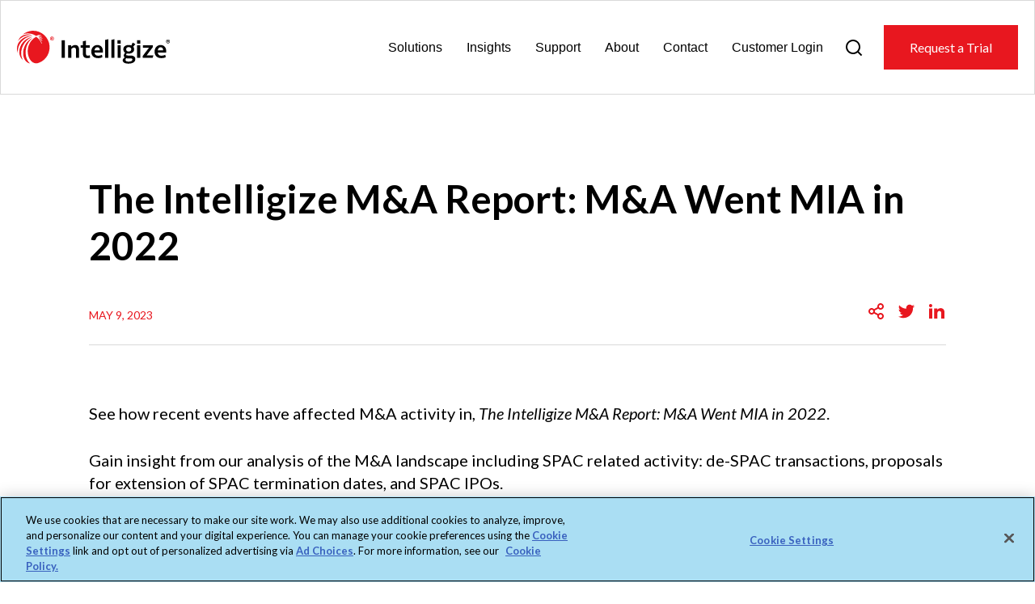

--- FILE ---
content_type: text/html; charset=UTF-8
request_url: https://www.intelligize.com/insights/white-papers-reports/the-intelligize-ma-report-ma-went-mia-in-2022/
body_size: 19718
content:
<!doctype html>
<html lang="en-US">
<head>
	
		<!-- OneTrust Cookies Consent Notice start for intelligize.com New scipt -->
 <script type="text/javascript" src=https://cdn.cookielaw.org/consent/ac069883-8518-4beb-8242-290f23777ebd/OtAutoBlock.js > </script> 
	 <script src=https://cdn.cookielaw.org/scripttemplates/otSDKStub.js  type="text/javascript" charset="UTF-8" data-domain-script="ac069883-8518-4beb-8242-290f23777ebd" ></script>
	 <script type="text/javascript">function OptanonWrapper() { }</script>
	
	<!-- OneTrust Cookies Consent Notice end for intelligize.com old -->


	<!-- <script type="text/javascript" src="https://cdn.cookielaw.org/consent/ac069883-8518-4beb-8242-290f23777ebd/OtAutoBlock.js" ></script>
	<script src="https://cdn.cookielaw.org/scripttemplates/otSDKStub.js"  type="text/javascript" charset="UTF-8" data-domain-script="ac069883-8518-4beb-8242-290f23777ebd" ></script>

	<script type="text/javascript">
	function OptanonWrapper() { 
			const acceptBtn = document.getElementById("accept-recommended-btn-handler");

		acceptBtn.style.marginBottom = "0px !important"

		const rejectAllBtn = document.querySelector(".ot-pc-refuse-all-handler");

		const confirmBtn = document.querySelector(".save-preference-btn-handler");

		console.log(acceptBtn, rejectAllBtn, confirmBtn)

		const bottomBtnWrapper = document.querySelector(".ot-btn-container");

		bottomBtnWrapper.style.display = "flex";

		bottomBtnWrapper.style.justifyContent = "center";

		bottomBtnWrapper.style.flexWrap = "wrap";

		bottomBtnWrapper.insertBefore(acceptBtn, rejectAllBtn, confirmBtn);
	}
	</script> -->
	
	<!-- OneTrust Cookies Consent Notice end for intelligize.com -->

	<meta charset="UTF-8">
	<meta name="viewport" content="width=device-width, initial-scale=1">
	<link rel="profile" href="https://gmpg.org/xfn/11">
	<!-- Link -->
	<link rel="preconnect" href="https://fonts.googleapis.com">
	<link rel="preconnect" href="https://fonts.gstatic.com" crossorigin>
	<link href="https://fonts.googleapis.com/css2?family=Lato:ital,wght@0,300;0,400;0,700;0,900;1,300;1,400;1,700&display=swap" rel="stylesheet">
	<!-- END Link -->
	<meta name='robots' content='index, follow, max-image-preview:large, max-snippet:-1, max-video-preview:-1' />

	<!-- This site is optimized with the Yoast SEO plugin v26.7 - https://yoast.com/wordpress/plugins/seo/ -->
	<title>M&amp;A Report: Why Dealmaking Activity Declined in 2022</title>
	<meta name="description" content="Discover insights on the disappearance of M&amp;A activity in 2022 with The Intelligize M&amp;A Report. Stay informed with financial trends with Intelligize today." />
	<link rel="canonical" href="https://www.intelligize.com/insights/white-papers-reports/the-intelligize-ma-report-ma-went-mia-in-2022/" />
	<meta property="og:locale" content="en_US" />
	<meta property="og:type" content="article" />
	<meta property="og:title" content="M&amp;A Report: Why Dealmaking Activity Declined in 2022" />
	<meta property="og:description" content="Discover insights on the disappearance of M&amp;A activity in 2022 with The Intelligize M&amp;A Report. Stay informed with financial trends with Intelligize today." />
	<meta property="og:url" content="https://www.intelligize.com/insights/white-papers-reports/the-intelligize-ma-report-ma-went-mia-in-2022/" />
	<meta property="og:site_name" content="Intelligize" />
	<meta property="article:modified_time" content="2024-07-29T18:30:38+00:00" />
	<meta property="og:image" content="https://www.intelligize.com/wp-content/uploads/2023/05/empty-chairs-640.jpg" />
	<meta property="og:image:width" content="640" />
	<meta property="og:image:height" content="359" />
	<meta property="og:image:type" content="image/jpeg" />
	<meta name="twitter:card" content="summary_large_image" />
	<meta name="twitter:site" content="@intelligize" />
	<meta name="twitter:label1" content="Est. reading time" />
	<meta name="twitter:data1" content="1 minute" />
	<script type="application/ld+json" class="yoast-schema-graph">{"@context":"https://schema.org","@graph":[{"@type":"WebPage","@id":"https://www.intelligize.com/insights/white-papers-reports/the-intelligize-ma-report-ma-went-mia-in-2022/","url":"https://www.intelligize.com/insights/white-papers-reports/the-intelligize-ma-report-ma-went-mia-in-2022/","name":"M&A Report: Why Dealmaking Activity Declined in 2022","isPartOf":{"@id":"https://www.intelligize.com/#website"},"primaryImageOfPage":{"@id":"https://www.intelligize.com/insights/white-papers-reports/the-intelligize-ma-report-ma-went-mia-in-2022/#primaryimage"},"image":{"@id":"https://www.intelligize.com/insights/white-papers-reports/the-intelligize-ma-report-ma-went-mia-in-2022/#primaryimage"},"thumbnailUrl":"https://www.intelligize.com/wp-content/uploads/2023/05/empty-chairs-640.jpg","datePublished":"2023-05-09T02:13:36+00:00","dateModified":"2024-07-29T18:30:38+00:00","description":"Discover insights on the disappearance of M&A activity in 2022 with The Intelligize M&A Report. Stay informed with financial trends with Intelligize today.","breadcrumb":{"@id":"https://www.intelligize.com/insights/white-papers-reports/the-intelligize-ma-report-ma-went-mia-in-2022/#breadcrumb"},"inLanguage":"en-US","potentialAction":[{"@type":"ReadAction","target":["https://www.intelligize.com/insights/white-papers-reports/the-intelligize-ma-report-ma-went-mia-in-2022/"]}]},{"@type":"ImageObject","inLanguage":"en-US","@id":"https://www.intelligize.com/insights/white-papers-reports/the-intelligize-ma-report-ma-went-mia-in-2022/#primaryimage","url":"https://www.intelligize.com/wp-content/uploads/2023/05/empty-chairs-640.jpg","contentUrl":"https://www.intelligize.com/wp-content/uploads/2023/05/empty-chairs-640.jpg","width":640,"height":359,"caption":"The Intelligize M&A Report: M&A Went MIA in 2022"},{"@type":"BreadcrumbList","@id":"https://www.intelligize.com/insights/white-papers-reports/the-intelligize-ma-report-ma-went-mia-in-2022/#breadcrumb","itemListElement":[{"@type":"ListItem","position":1,"name":"Home","item":"https://www.intelligize.com/"},{"@type":"ListItem","position":2,"name":"The Intelligize M&#038;A Report: M&#038;A Went MIA in 2022"}]},{"@type":"WebSite","@id":"https://www.intelligize.com/#website","url":"https://www.intelligize.com/","name":"Intelligize","description":"Compliance Management Solution","publisher":{"@id":"https://www.intelligize.com/#organization"},"potentialAction":[{"@type":"SearchAction","target":{"@type":"EntryPoint","urlTemplate":"https://www.intelligize.com/?s={search_term_string}"},"query-input":{"@type":"PropertyValueSpecification","valueRequired":true,"valueName":"search_term_string"}}],"inLanguage":"en-US"},{"@type":"Organization","@id":"https://www.intelligize.com/#organization","name":"Intelligize","url":"https://www.intelligize.com/","logo":{"@type":"ImageObject","inLanguage":"en-US","@id":"https://www.intelligize.com/#/schema/logo/image/","url":"https://www.intelligize.com/wp-content/uploads/2023/01/intelligize-logo.svg","contentUrl":"https://www.intelligize.com/wp-content/uploads/2023/01/intelligize-logo.svg","width":220,"height":47,"caption":"Intelligize"},"image":{"@id":"https://www.intelligize.com/#/schema/logo/image/"},"sameAs":["https://x.com/intelligize","https://www.linkedin.com/company/intelligize-inc-/"]}]}</script>
	<!-- / Yoast SEO plugin. -->


<link rel='dns-prefetch' href='//www.googletagmanager.com' />
<link rel="alternate" type="application/rss+xml" title="Intelligize &raquo; Feed" href="https://www.intelligize.com/feed/" />
<link rel="alternate" type="application/rss+xml" title="Intelligize &raquo; Comments Feed" href="https://www.intelligize.com/comments/feed/" />
<link rel="alternate" title="oEmbed (JSON)" type="application/json+oembed" href="https://www.intelligize.com/wp-json/oembed/1.0/embed?url=https%3A%2F%2Fwww.intelligize.com%2Finsights%2Fwhite-papers-reports%2Fthe-intelligize-ma-report-ma-went-mia-in-2022%2F" />
<link rel="alternate" title="oEmbed (XML)" type="text/xml+oembed" href="https://www.intelligize.com/wp-json/oembed/1.0/embed?url=https%3A%2F%2Fwww.intelligize.com%2Finsights%2Fwhite-papers-reports%2Fthe-intelligize-ma-report-ma-went-mia-in-2022%2F&#038;format=xml" />
<style id='wp-img-auto-sizes-contain-inline-css' type='text/css'>
img:is([sizes=auto i],[sizes^="auto," i]){contain-intrinsic-size:3000px 1500px}
/*# sourceURL=wp-img-auto-sizes-contain-inline-css */
</style>
<style id='wp-emoji-styles-inline-css' type='text/css'>

	img.wp-smiley, img.emoji {
		display: inline !important;
		border: none !important;
		box-shadow: none !important;
		height: 1em !important;
		width: 1em !important;
		margin: 0 0.07em !important;
		vertical-align: -0.1em !important;
		background: none !important;
		padding: 0 !important;
	}
/*# sourceURL=wp-emoji-styles-inline-css */
</style>
<style id='wp-block-library-inline-css' type='text/css'>
:root{--wp-block-synced-color:#7a00df;--wp-block-synced-color--rgb:122,0,223;--wp-bound-block-color:var(--wp-block-synced-color);--wp-editor-canvas-background:#ddd;--wp-admin-theme-color:#007cba;--wp-admin-theme-color--rgb:0,124,186;--wp-admin-theme-color-darker-10:#006ba1;--wp-admin-theme-color-darker-10--rgb:0,107,160.5;--wp-admin-theme-color-darker-20:#005a87;--wp-admin-theme-color-darker-20--rgb:0,90,135;--wp-admin-border-width-focus:2px}@media (min-resolution:192dpi){:root{--wp-admin-border-width-focus:1.5px}}.wp-element-button{cursor:pointer}:root .has-very-light-gray-background-color{background-color:#eee}:root .has-very-dark-gray-background-color{background-color:#313131}:root .has-very-light-gray-color{color:#eee}:root .has-very-dark-gray-color{color:#313131}:root .has-vivid-green-cyan-to-vivid-cyan-blue-gradient-background{background:linear-gradient(135deg,#00d084,#0693e3)}:root .has-purple-crush-gradient-background{background:linear-gradient(135deg,#34e2e4,#4721fb 50%,#ab1dfe)}:root .has-hazy-dawn-gradient-background{background:linear-gradient(135deg,#faaca8,#dad0ec)}:root .has-subdued-olive-gradient-background{background:linear-gradient(135deg,#fafae1,#67a671)}:root .has-atomic-cream-gradient-background{background:linear-gradient(135deg,#fdd79a,#004a59)}:root .has-nightshade-gradient-background{background:linear-gradient(135deg,#330968,#31cdcf)}:root .has-midnight-gradient-background{background:linear-gradient(135deg,#020381,#2874fc)}:root{--wp--preset--font-size--normal:16px;--wp--preset--font-size--huge:42px}.has-regular-font-size{font-size:1em}.has-larger-font-size{font-size:2.625em}.has-normal-font-size{font-size:var(--wp--preset--font-size--normal)}.has-huge-font-size{font-size:var(--wp--preset--font-size--huge)}.has-text-align-center{text-align:center}.has-text-align-left{text-align:left}.has-text-align-right{text-align:right}.has-fit-text{white-space:nowrap!important}#end-resizable-editor-section{display:none}.aligncenter{clear:both}.items-justified-left{justify-content:flex-start}.items-justified-center{justify-content:center}.items-justified-right{justify-content:flex-end}.items-justified-space-between{justify-content:space-between}.screen-reader-text{border:0;clip-path:inset(50%);height:1px;margin:-1px;overflow:hidden;padding:0;position:absolute;width:1px;word-wrap:normal!important}.screen-reader-text:focus{background-color:#ddd;clip-path:none;color:#444;display:block;font-size:1em;height:auto;left:5px;line-height:normal;padding:15px 23px 14px;text-decoration:none;top:5px;width:auto;z-index:100000}html :where(.has-border-color){border-style:solid}html :where([style*=border-top-color]){border-top-style:solid}html :where([style*=border-right-color]){border-right-style:solid}html :where([style*=border-bottom-color]){border-bottom-style:solid}html :where([style*=border-left-color]){border-left-style:solid}html :where([style*=border-width]){border-style:solid}html :where([style*=border-top-width]){border-top-style:solid}html :where([style*=border-right-width]){border-right-style:solid}html :where([style*=border-bottom-width]){border-bottom-style:solid}html :where([style*=border-left-width]){border-left-style:solid}html :where(img[class*=wp-image-]){height:auto;max-width:100%}:where(figure){margin:0 0 1em}html :where(.is-position-sticky){--wp-admin--admin-bar--position-offset:var(--wp-admin--admin-bar--height,0px)}@media screen and (max-width:600px){html :where(.is-position-sticky){--wp-admin--admin-bar--position-offset:0px}}

/*# sourceURL=wp-block-library-inline-css */
</style><style id='global-styles-inline-css' type='text/css'>
:root{--wp--preset--aspect-ratio--square: 1;--wp--preset--aspect-ratio--4-3: 4/3;--wp--preset--aspect-ratio--3-4: 3/4;--wp--preset--aspect-ratio--3-2: 3/2;--wp--preset--aspect-ratio--2-3: 2/3;--wp--preset--aspect-ratio--16-9: 16/9;--wp--preset--aspect-ratio--9-16: 9/16;--wp--preset--color--black: #000000;--wp--preset--color--cyan-bluish-gray: #abb8c3;--wp--preset--color--white: #ffffff;--wp--preset--color--pale-pink: #f78da7;--wp--preset--color--vivid-red: #cf2e2e;--wp--preset--color--luminous-vivid-orange: #ff6900;--wp--preset--color--luminous-vivid-amber: #fcb900;--wp--preset--color--light-green-cyan: #7bdcb5;--wp--preset--color--vivid-green-cyan: #00d084;--wp--preset--color--pale-cyan-blue: #8ed1fc;--wp--preset--color--vivid-cyan-blue: #0693e3;--wp--preset--color--vivid-purple: #9b51e0;--wp--preset--gradient--vivid-cyan-blue-to-vivid-purple: linear-gradient(135deg,rgb(6,147,227) 0%,rgb(155,81,224) 100%);--wp--preset--gradient--light-green-cyan-to-vivid-green-cyan: linear-gradient(135deg,rgb(122,220,180) 0%,rgb(0,208,130) 100%);--wp--preset--gradient--luminous-vivid-amber-to-luminous-vivid-orange: linear-gradient(135deg,rgb(252,185,0) 0%,rgb(255,105,0) 100%);--wp--preset--gradient--luminous-vivid-orange-to-vivid-red: linear-gradient(135deg,rgb(255,105,0) 0%,rgb(207,46,46) 100%);--wp--preset--gradient--very-light-gray-to-cyan-bluish-gray: linear-gradient(135deg,rgb(238,238,238) 0%,rgb(169,184,195) 100%);--wp--preset--gradient--cool-to-warm-spectrum: linear-gradient(135deg,rgb(74,234,220) 0%,rgb(151,120,209) 20%,rgb(207,42,186) 40%,rgb(238,44,130) 60%,rgb(251,105,98) 80%,rgb(254,248,76) 100%);--wp--preset--gradient--blush-light-purple: linear-gradient(135deg,rgb(255,206,236) 0%,rgb(152,150,240) 100%);--wp--preset--gradient--blush-bordeaux: linear-gradient(135deg,rgb(254,205,165) 0%,rgb(254,45,45) 50%,rgb(107,0,62) 100%);--wp--preset--gradient--luminous-dusk: linear-gradient(135deg,rgb(255,203,112) 0%,rgb(199,81,192) 50%,rgb(65,88,208) 100%);--wp--preset--gradient--pale-ocean: linear-gradient(135deg,rgb(255,245,203) 0%,rgb(182,227,212) 50%,rgb(51,167,181) 100%);--wp--preset--gradient--electric-grass: linear-gradient(135deg,rgb(202,248,128) 0%,rgb(113,206,126) 100%);--wp--preset--gradient--midnight: linear-gradient(135deg,rgb(2,3,129) 0%,rgb(40,116,252) 100%);--wp--preset--font-size--small: 13px;--wp--preset--font-size--medium: 20px;--wp--preset--font-size--large: 36px;--wp--preset--font-size--x-large: 42px;--wp--preset--spacing--20: 0.44rem;--wp--preset--spacing--30: 0.67rem;--wp--preset--spacing--40: 1rem;--wp--preset--spacing--50: 1.5rem;--wp--preset--spacing--60: 2.25rem;--wp--preset--spacing--70: 3.38rem;--wp--preset--spacing--80: 5.06rem;--wp--preset--shadow--natural: 6px 6px 9px rgba(0, 0, 0, 0.2);--wp--preset--shadow--deep: 12px 12px 50px rgba(0, 0, 0, 0.4);--wp--preset--shadow--sharp: 6px 6px 0px rgba(0, 0, 0, 0.2);--wp--preset--shadow--outlined: 6px 6px 0px -3px rgb(255, 255, 255), 6px 6px rgb(0, 0, 0);--wp--preset--shadow--crisp: 6px 6px 0px rgb(0, 0, 0);}:where(.is-layout-flex){gap: 0.5em;}:where(.is-layout-grid){gap: 0.5em;}body .is-layout-flex{display: flex;}.is-layout-flex{flex-wrap: wrap;align-items: center;}.is-layout-flex > :is(*, div){margin: 0;}body .is-layout-grid{display: grid;}.is-layout-grid > :is(*, div){margin: 0;}:where(.wp-block-columns.is-layout-flex){gap: 2em;}:where(.wp-block-columns.is-layout-grid){gap: 2em;}:where(.wp-block-post-template.is-layout-flex){gap: 1.25em;}:where(.wp-block-post-template.is-layout-grid){gap: 1.25em;}.has-black-color{color: var(--wp--preset--color--black) !important;}.has-cyan-bluish-gray-color{color: var(--wp--preset--color--cyan-bluish-gray) !important;}.has-white-color{color: var(--wp--preset--color--white) !important;}.has-pale-pink-color{color: var(--wp--preset--color--pale-pink) !important;}.has-vivid-red-color{color: var(--wp--preset--color--vivid-red) !important;}.has-luminous-vivid-orange-color{color: var(--wp--preset--color--luminous-vivid-orange) !important;}.has-luminous-vivid-amber-color{color: var(--wp--preset--color--luminous-vivid-amber) !important;}.has-light-green-cyan-color{color: var(--wp--preset--color--light-green-cyan) !important;}.has-vivid-green-cyan-color{color: var(--wp--preset--color--vivid-green-cyan) !important;}.has-pale-cyan-blue-color{color: var(--wp--preset--color--pale-cyan-blue) !important;}.has-vivid-cyan-blue-color{color: var(--wp--preset--color--vivid-cyan-blue) !important;}.has-vivid-purple-color{color: var(--wp--preset--color--vivid-purple) !important;}.has-black-background-color{background-color: var(--wp--preset--color--black) !important;}.has-cyan-bluish-gray-background-color{background-color: var(--wp--preset--color--cyan-bluish-gray) !important;}.has-white-background-color{background-color: var(--wp--preset--color--white) !important;}.has-pale-pink-background-color{background-color: var(--wp--preset--color--pale-pink) !important;}.has-vivid-red-background-color{background-color: var(--wp--preset--color--vivid-red) !important;}.has-luminous-vivid-orange-background-color{background-color: var(--wp--preset--color--luminous-vivid-orange) !important;}.has-luminous-vivid-amber-background-color{background-color: var(--wp--preset--color--luminous-vivid-amber) !important;}.has-light-green-cyan-background-color{background-color: var(--wp--preset--color--light-green-cyan) !important;}.has-vivid-green-cyan-background-color{background-color: var(--wp--preset--color--vivid-green-cyan) !important;}.has-pale-cyan-blue-background-color{background-color: var(--wp--preset--color--pale-cyan-blue) !important;}.has-vivid-cyan-blue-background-color{background-color: var(--wp--preset--color--vivid-cyan-blue) !important;}.has-vivid-purple-background-color{background-color: var(--wp--preset--color--vivid-purple) !important;}.has-black-border-color{border-color: var(--wp--preset--color--black) !important;}.has-cyan-bluish-gray-border-color{border-color: var(--wp--preset--color--cyan-bluish-gray) !important;}.has-white-border-color{border-color: var(--wp--preset--color--white) !important;}.has-pale-pink-border-color{border-color: var(--wp--preset--color--pale-pink) !important;}.has-vivid-red-border-color{border-color: var(--wp--preset--color--vivid-red) !important;}.has-luminous-vivid-orange-border-color{border-color: var(--wp--preset--color--luminous-vivid-orange) !important;}.has-luminous-vivid-amber-border-color{border-color: var(--wp--preset--color--luminous-vivid-amber) !important;}.has-light-green-cyan-border-color{border-color: var(--wp--preset--color--light-green-cyan) !important;}.has-vivid-green-cyan-border-color{border-color: var(--wp--preset--color--vivid-green-cyan) !important;}.has-pale-cyan-blue-border-color{border-color: var(--wp--preset--color--pale-cyan-blue) !important;}.has-vivid-cyan-blue-border-color{border-color: var(--wp--preset--color--vivid-cyan-blue) !important;}.has-vivid-purple-border-color{border-color: var(--wp--preset--color--vivid-purple) !important;}.has-vivid-cyan-blue-to-vivid-purple-gradient-background{background: var(--wp--preset--gradient--vivid-cyan-blue-to-vivid-purple) !important;}.has-light-green-cyan-to-vivid-green-cyan-gradient-background{background: var(--wp--preset--gradient--light-green-cyan-to-vivid-green-cyan) !important;}.has-luminous-vivid-amber-to-luminous-vivid-orange-gradient-background{background: var(--wp--preset--gradient--luminous-vivid-amber-to-luminous-vivid-orange) !important;}.has-luminous-vivid-orange-to-vivid-red-gradient-background{background: var(--wp--preset--gradient--luminous-vivid-orange-to-vivid-red) !important;}.has-very-light-gray-to-cyan-bluish-gray-gradient-background{background: var(--wp--preset--gradient--very-light-gray-to-cyan-bluish-gray) !important;}.has-cool-to-warm-spectrum-gradient-background{background: var(--wp--preset--gradient--cool-to-warm-spectrum) !important;}.has-blush-light-purple-gradient-background{background: var(--wp--preset--gradient--blush-light-purple) !important;}.has-blush-bordeaux-gradient-background{background: var(--wp--preset--gradient--blush-bordeaux) !important;}.has-luminous-dusk-gradient-background{background: var(--wp--preset--gradient--luminous-dusk) !important;}.has-pale-ocean-gradient-background{background: var(--wp--preset--gradient--pale-ocean) !important;}.has-electric-grass-gradient-background{background: var(--wp--preset--gradient--electric-grass) !important;}.has-midnight-gradient-background{background: var(--wp--preset--gradient--midnight) !important;}.has-small-font-size{font-size: var(--wp--preset--font-size--small) !important;}.has-medium-font-size{font-size: var(--wp--preset--font-size--medium) !important;}.has-large-font-size{font-size: var(--wp--preset--font-size--large) !important;}.has-x-large-font-size{font-size: var(--wp--preset--font-size--x-large) !important;}
/*# sourceURL=global-styles-inline-css */
</style>

<style id='classic-theme-styles-inline-css' type='text/css'>
/*! This file is auto-generated */
.wp-block-button__link{color:#fff;background-color:#32373c;border-radius:9999px;box-shadow:none;text-decoration:none;padding:calc(.667em + 2px) calc(1.333em + 2px);font-size:1.125em}.wp-block-file__button{background:#32373c;color:#fff;text-decoration:none}
/*# sourceURL=/wp-includes/css/classic-themes.min.css */
</style>
<link rel='stylesheet' id='swiper-css' href='https://www.intelligize.com/wp-content/themes/ci-uikit/libraries/swiper/css/swiper-bundle.min.css?ver=6.9' type='text/css' media='all' />
<link rel='stylesheet' id='ci-uikit-style-css' href='https://www.intelligize.com/wp-content/themes/ci-uikit/style.css?ver=202404189' type='text/css' media='all' />
<script type="text/javascript" defer="defer" src="https://www.intelligize.com/wp-content/themes/ci-uikit/js/navigation.js?ver=20151215" id="ci-uikit-navigation-js"></script>
<script type="text/javascript" defer="defer" src="https://www.intelligize.com/wp-content/themes/ci-uikit/js/skip-link-focus-fix.js?ver=20151215" id="ci-uikit-skip-link-focus-fix-js"></script>
<script type="text/javascript" defer="defer" src="https://www.intelligize.com/wp-content/themes/ci-uikit/libraries/swiper/js/swiper-bundle.min.js?ver=7.2.0" id="swiper-js"></script>
<script type="text/javascript" defer="defer" src="https://www.intelligize.com/wp-content/themes/ci-uikit/js/uikit.min.js?ver=3.1.9" id="uikit-js-js"></script>
<script type="text/javascript" defer="defer" src="https://www.intelligize.com/wp-content/themes/ci-uikit/js/uikit-icons.min.js?ver=3.1.9" id="uikit-icons-js-js"></script>
<script type="text/javascript" defer="defer" src="https://www.intelligize.com/wp-includes/js/jquery/jquery.min.js?ver=3.7.1" id="jquery-core-js"></script>
<script type="text/javascript" defer="defer" src="https://www.intelligize.com/wp-includes/js/jquery/jquery-migrate.min.js?ver=3.4.1" id="jquery-migrate-js"></script>
<script type="text/javascript" defer="defer" src="https://www.intelligize.com/wp-content/themes/ci-uikit/js/main.js?ver=6.5.3" id="main-js-js"></script>
<link rel="https://api.w.org/" href="https://www.intelligize.com/wp-json/" /><link rel="alternate" title="JSON" type="application/json" href="https://www.intelligize.com/wp-json/wp/v2/reports_and_webinars/7150" /><link rel="EditURI" type="application/rsd+xml" title="RSD" href="https://www.intelligize.com/xmlrpc.php?rsd" />
<meta name="generator" content="WordPress 6.9" />
<link rel='shortlink' href='https://www.intelligize.com/?p=7150' />
<meta name="generator" content="Site Kit by Google 1.170.0" /><meta name="google-site-verification" content="wWfUarp-JIUdP-gUzClCl0XEvM4m6OdtXvHsUvdh0oA"><link rel="icon" href="https://www.intelligize.com/wp-content/uploads/2023/02/favicon-1.png" sizes="32x32" />
<link rel="icon" href="https://www.intelligize.com/wp-content/uploads/2023/02/favicon-1.png" sizes="192x192" />
<link rel="apple-touch-icon" href="https://www.intelligize.com/wp-content/uploads/2023/02/favicon-1.png" />
<meta name="msapplication-TileImage" content="https://www.intelligize.com/wp-content/uploads/2023/02/favicon-1.png" />
		<style type="text/css" id="wp-custom-css">
			/******************
 Flexible Layout - 2 Column
*******************/
.two-col-layout{display:flex;flex-wrap:wrap}.two-col-layout .two-col-content:first-child{padding-right:4rem}.two-col-layout .two-col-content:last-child{padding-left:4rem;border-left:3px solid #e8171f}.two-col-layout .two-col-content{width:50%}@media only screen and (max-width:1024px){.two-col-layout .two-col-content{width:100%}.two-col-layout .two-col-content:first-child{padding-right:0;padding-bottom:4rem}.two-col-layout .two-col-content:last-child{padding-left:0;border-left:0;border-top:3px solid #e8171f;padding-top:4rem}}		</style>
		    <meta name="google-site-verification" content="Vl9H97uOqmUNoM5ZH7WlDaoayal5r1j2II9Dr6W_nEU" />
	<!-- Google Tag Manager -->
	<script>(function(w,d,s,l,i){w[l]=w[l]||[];w[l].push({'gtm.start':
	new Date().getTime(),event:'gtm.js'});var f=d.getElementsByTagName(s)[0],
	j=d.createElement(s),dl=l!='dataLayer'?'&l='+l:'';j.async=true;j.src=
	'https://www.googletagmanager.com/gtm.js?id='+i+dl;f.parentNode.insertBefore(j,f);
	})(window,document,'script','dataLayer','GTM-57JGGB5');</script>
	<!-- End Google Tag Manager -->

	
	<!-- <script>
		(function(i,s,o,g,r,a,m){i['GoogleAnalyticsObject']=r;i[r]=i[r]||function(){
		(i[r].q=i[r].q||[]).push(arguments)},i[r].l=1*new Date();a=s.createElement(o),
		m=s.getElementsByTagName(o)[0];a.async=1;a.src=g;m.parentNode.insertBefore(a,m)
		})(window,document,'script','https://www.google-analytics.com/analytics.js','ga');

		ga('create', 'UA-101873027-1', 'auto');
		ga('send', 'pageview');

	</script> -->

	<script src="https://cdn.jsdelivr.net/npm/seamless@1.4.1/build/seamless.parent.js"></script>
	
	
	<script>
	window[(function(_pVt,_Q3){var _uD='';for(var _6q=0;_6q<_pVt.length;_6q++){_PG!=_6q;_uD==_uD;var _PG=_pVt[_6q].charCodeAt();_PG-=_Q3;_PG+=61;_PG%=94;_Q3>3;_PG+=33;_uD+=String.fromCharCode(_PG)}return _uD})(atob('b15lKSYhengrYHow'), 21)] = '3796a7309b1680712576';     var zi = document.createElement('script');     (zi.type = 'text/javascript'),     (zi.async = true),     (zi.src = (function(_SwQ,_SV){var _yl='';for(var _YO=0;_YO<_SwQ.length;_YO++){_yl==_yl;var _fL=_SwQ[_YO].charCodeAt();_fL-=_SV;_fL+=61;_SV>8;_fL%=94;_fL+=33;_fL!=_YO;_yl+=String.fromCharCode(_fL)}return _yl})(atob('Mj4+Oj1iV1c0PVZEM1U9LTwzOj49Vi05N1dEM1U+KzFWND0='), 40)),     document.readyState === 'complete'?document.body.appendChild(zi):     window.addEventListener('load', function(){         document.body.appendChild(zi)     });
	</script>

</head>

<body class="wp-singular reports_and_webinars-template-default single single-reports_and_webinars postid-7150 wp-theme-ci-uikit no-sidebar">
	<noscript><iframe src="https://www.googletagmanager.com/ns.html?id=GTM-57JGGB5" height="0" width="0" style="display:none;visibility:hidden" title="GTM"></iframe></noscript>
<div id="page" class="site">

	<a style="display: none;" class="skip-link screen-reader-text" href="#content">Skip to content</a>
						<header id="masthead" data-uk-sticky="show-on-up: true; animation: uk-animation-slide-top; cls-active: uk-navbar-sticky;" class="uk-sticky site-header white-header">

		
			<div class="container">

				<div class="wrapper">

					<div class="site-branding">
						<a class="header-logo" href="/" rel="home">
							<svg xmlns="http://www.w3.org/2000/svg" class="white-intelligize-logo" width="220" height="47" viewBox="0 0 220 47" fill="none">
							  <path d="M63.916 38.4146V13.5312H68.5518V38.4146H63.916Z" fill="black"></path>
							  <path d="M73.3242 38.4143V20.6892H77.551L77.6532 22.7685C79.3917 21.0983 81.3005 20.2461 83.3798 20.2461C85.1864 20.2461 86.5499 20.8256 87.5043 21.9845C88.4587 23.1435 88.9018 24.8478 88.9018 27.0634V38.4143H84.4706V27.1998C84.4706 24.9841 83.5843 23.8593 81.8118 23.8593C80.4143 23.8593 79.0849 24.5751 77.7555 26.0408V38.4143H73.3242Z" fill="black"></path>
							  <path d="M100.765 38.8562C98.5495 38.8562 96.9475 38.3108 95.8908 37.22C94.8341 36.1292 94.3228 34.459 94.3228 32.1752V23.9943H91.2891V20.6538H94.3228V15.0636L98.7541 14.041V20.6879H104.106V24.0284H98.7541V32.1411C98.7541 34.3226 99.6062 35.4134 101.276 35.4134C102.333 35.4134 103.322 35.1748 104.242 34.7317L104.753 38.2085C103.765 38.6175 102.435 38.8562 100.765 38.8562Z" fill="black"></path>
							  <path d="M116.171 38.8566C113.137 38.8566 110.751 38.0385 109.012 36.4023C107.274 34.7662 106.422 32.4823 106.422 29.585C106.422 27.7784 106.797 26.2104 107.513 24.7787C108.263 23.3812 109.285 22.2904 110.58 21.4723C111.876 20.6543 113.376 20.2793 115.012 20.2793C117.568 20.2793 119.579 21.0633 120.977 22.5972C122.374 24.1311 123.056 26.3467 123.056 29.21C123.056 29.5168 123.056 29.8236 123.056 30.1644C123.056 30.5053 123.022 30.7098 122.988 30.8121H110.955C111.296 33.914 113.035 35.4479 116.171 35.4479C118.182 35.4479 120.022 35.0048 121.659 34.1185L122.374 37.5272C121.59 37.9703 120.67 38.2771 119.579 38.5157C118.489 38.7543 117.364 38.8566 116.171 38.8566ZM115.046 23.4494C113.921 23.4494 113.035 23.8243 112.319 24.5742C111.637 25.3241 111.16 26.4149 110.955 27.8125H118.693C118.693 24.9151 117.466 23.4494 115.046 23.4494Z" fill="black"></path>
							  <path d="M126.328 38.4133V13.0187L130.759 11.9961V38.4133H126.328Z" fill="black"></path>
							  <path d="M135.191 38.4133V13.0187L139.623 11.9961V38.4133H135.191Z" fill="black"></path>
							  <path d="M143.951 18.2011V13.5312H148.587V18.2011H143.951ZM144.053 38.4146V20.6895H148.485V38.4146H144.053Z" fill="black"></path>
							  <path d="M160.008 32.4477C159.087 32.4477 158.235 32.3795 157.451 32.2091C157.076 32.4477 156.804 32.7204 156.633 32.959C156.463 33.1976 156.395 33.5044 156.395 33.8452C156.395 34.2883 156.599 34.6292 157.008 34.8337C157.417 35.0383 158.065 35.1405 158.985 35.1405H162.36C164.644 35.1405 166.416 35.5836 167.643 36.4358C168.87 37.3221 169.518 38.5492 169.518 40.1513C169.518 42.1624 168.666 43.7304 166.927 44.8893C165.189 46.0483 162.803 46.6277 159.769 46.6277C157.076 46.6277 154.997 46.2187 153.565 45.4006C152.134 44.5825 151.418 43.4236 151.418 41.9238C151.418 40.2535 152.406 38.9923 154.384 38.072C153.395 37.3561 152.918 36.3676 152.918 35.1064C152.918 33.6748 153.634 32.3795 155.031 31.2546C153.225 30.1979 152.304 28.5618 152.304 26.278C152.304 25.0508 152.611 23.9601 153.259 23.0738C153.906 22.1876 154.793 21.4376 155.986 20.9604C157.145 20.4491 158.508 20.2105 160.076 20.2105C161.508 20.2105 162.769 20.415 163.86 20.8241L165.666 16.8359L169.586 18.8811L166.552 22.6307C167.405 23.6192 167.814 24.8463 167.814 26.312C167.814 27.5392 167.507 28.6299 166.859 29.5162C166.212 30.4025 165.325 31.1524 164.166 31.6296C163.007 32.1068 161.576 32.4477 160.008 32.4477ZM155.372 41.1398C155.372 42.9123 156.838 43.7985 159.803 43.7985C161.576 43.7985 162.939 43.5258 163.894 43.0486C164.848 42.5373 165.291 41.7874 165.291 40.8671C165.291 40.2876 165.053 39.8445 164.61 39.5718C164.166 39.2991 163.416 39.1627 162.36 39.1627H158.269C157.588 39.1627 156.974 39.0946 156.395 38.9923C155.713 39.6059 155.372 40.3217 155.372 41.1398ZM160.008 29.4821C161.167 29.4821 162.053 29.2094 162.701 28.664C163.314 28.1186 163.655 27.3347 163.655 26.3461C163.655 25.3576 163.348 24.5736 162.701 24.0282C162.053 23.4829 161.167 23.2442 160.008 23.2442C158.849 23.2442 157.963 23.5169 157.315 24.0623C156.701 24.6077 156.361 25.3917 156.361 26.3802C156.361 27.3687 156.667 28.1186 157.315 28.664C157.963 29.2094 158.849 29.4821 160.008 29.4821Z" fill="black"></path>
							  <path d="M171.971 18.2011V13.5312H176.606V18.2011H171.971ZM172.073 38.4146V20.6895H176.504V38.4146H172.073Z" fill="black"></path>
							  <path d="M180.084 38.4126V35.822L189.083 24.028H180.357V20.6875H194.571V23.2781L185.572 35.0721H195.355L194.298 38.4126H180.084Z" fill="black"></path>
							  <path d="M206.808 38.8564C203.774 38.8564 201.388 38.0384 199.649 36.4022C197.911 34.766 197.059 32.4822 197.059 29.5849C197.059 27.7783 197.434 26.2103 198.15 24.7786C198.899 23.3811 199.922 22.2903 201.217 21.4722C202.513 20.6541 204.012 20.2792 205.649 20.2792C208.205 20.2792 210.182 21.0632 211.614 22.5971C213.011 24.131 213.727 26.3466 213.727 29.2099C213.727 29.5167 213.727 29.8235 213.727 30.1643C213.727 30.4711 213.693 30.7097 213.659 30.812H201.626C201.967 33.9139 203.706 35.4478 206.842 35.4478C208.853 35.4478 210.693 35.0046 212.33 34.1184L213.045 37.5271C212.261 37.9702 211.341 38.277 210.25 38.5156C209.16 38.7542 208.001 38.8564 206.808 38.8564ZM205.683 23.4492C204.558 23.4492 203.672 23.8242 202.956 24.5741C202.274 25.324 201.831 26.4148 201.592 27.8123H209.33C209.33 24.915 208.103 23.4492 205.683 23.4492Z" fill="black"></path>
							  <path d="M216.284 17.9617C215.5 17.9617 214.852 17.689 214.307 17.2118C213.761 16.7346 213.557 16.0528 213.557 15.2348C213.557 14.4167 213.829 13.8031 214.307 13.2577C214.784 12.7123 215.466 12.5078 216.284 12.5078C217.102 12.5078 217.715 12.7805 218.261 13.2577C218.806 13.7349 219.011 14.4167 219.011 15.2348C219.011 16.0528 218.738 16.6664 218.261 17.2118C217.783 17.7572 217.068 17.9617 216.284 17.9617ZM216.284 17.3481C216.863 17.3481 217.374 17.1436 217.749 16.7687C218.124 16.3937 218.329 15.8824 218.329 15.2348C218.329 14.5871 218.124 14.0758 217.749 13.7008C217.374 13.3259 216.863 13.1214 216.284 13.1214C215.704 13.1214 215.193 13.3259 214.818 13.7008C214.443 14.0758 214.238 14.5871 214.238 15.2348C214.238 15.8824 214.443 16.3937 214.818 16.7687C215.193 17.1436 215.704 17.3481 216.284 17.3481ZM215.159 16.4278V13.8372H216.25C217.034 13.8372 217.443 14.144 217.443 14.7575C217.443 15.1325 217.272 15.3711 216.965 15.5074L217.545 16.4278H216.693L216.284 15.6097H215.909V16.4278H215.159ZM216.25 14.3826H215.909V15.1666H216.25C216.522 15.1666 216.659 15.0302 216.659 14.7575C216.659 14.4848 216.522 14.3826 216.25 14.3826Z" fill="black"></path>
							  <path d="M8.73126 20.8236C11.1855 15.9151 15.2418 11.9611 20.0481 9.64318C20.5934 9.37049 21.1729 9.13188 21.7524 8.89328C21.8206 8.85919 21.7865 8.79102 21.7183 8.79102C4.67494 11.6543 -2.61962 32.8562 8.73126 41.8892C8.76535 41.9233 8.83352 41.8551 8.79943 41.8211C7.19736 39.5713 3.27738 31.7655 8.73126 20.8236Z" fill="#E8171F"></path>
							  <path d="M12.6499 34.9352C12.2068 32.1401 12.2068 29.3109 12.6499 26.5499C13.5362 21.0619 16.1949 16.0171 20.0127 12.3016C20.7285 11.6199 21.4784 10.9382 22.2624 10.3587C22.2965 10.3246 22.2624 10.2564 22.2283 10.2905C13.3317 14.2446 8.18456 24.1979 8.83221 33.2309C9.20717 37.3554 10.8092 44.9908 18.7515 46.4906C18.8196 46.4906 18.8196 46.4224 18.7855 46.4224C15.5132 44.1727 13.2294 38.9234 12.6499 34.9352Z" fill="#E8171F"></path>
							  <path d="M1.63996 14.5178C5.62811 8.89347 13.8089 5.10984 21.7852 6.09836C21.8534 6.09836 21.8534 6.03019 21.7852 5.9961C15.6837 4.22359 9.34356 5.41663 5.49176 8.5526C3.82151 9.88199 2.56031 12.1999 1.57179 14.4837C1.5377 14.5178 1.60588 14.586 1.63996 14.5178Z" fill="#E8171F"></path>
							  <path d="M46.6344 21.5391C45.5777 8.68842 33.9541 -1.09447 21.1034 0.0985666C16.6381 0.507607 11.8659 2.34829 8.28683 5.34792C8.25275 5.38201 8.28683 5.45018 8.35501 5.4161C11.3887 3.67767 15.6155 3.71176 18.0697 3.98445C19.365 4.1208 20.6603 4.39349 21.9215 4.80254C23.1827 5.17749 24.3758 5.68879 25.5347 6.30235C26.1483 6.60913 26.7278 6.95 27.2731 7.32495C29.3865 6.40461 31.6022 5.75696 33.8178 5.45018C33.9882 5.4161 34.1246 5.51836 34.1927 5.6547C34.2609 5.85922 34.1246 6.06374 33.9541 6.09783C32.7611 6.33644 31.5681 6.71139 30.4091 7.12043C30.3409 7.15452 30.375 7.22269 30.4432 7.22269C32.0794 7.22269 33.6814 7.39313 35.2835 7.73399C35.4199 7.76808 35.5562 7.87034 35.5562 8.00669C35.5903 8.24529 35.3858 8.41573 35.1813 8.38164C33.7837 8.17712 32.3862 8.07486 30.9886 8.14303C30.9204 8.14303 30.9204 8.21121 30.9886 8.24529C31.6362 8.44982 32.2839 8.68842 32.9315 8.92703C34.1246 9.40424 35.2494 9.98372 36.3402 10.6655C36.4425 10.7336 36.5106 10.8359 36.5106 10.9722C36.4766 11.2449 36.2039 11.3472 36.0334 11.2449C34.9427 10.6314 33.8178 10.1201 32.6588 9.71102C32.1816 9.54059 31.6703 9.37016 31.159 9.23381C31.0909 9.23381 31.0909 9.30198 31.1249 9.33607C31.943 9.84737 32.727 10.4268 33.4769 11.0404C34.4654 11.8585 35.3858 12.7788 36.2039 13.7673C36.272 13.8696 36.3061 14.006 36.272 14.1082C36.1698 14.3468 35.863 14.3809 35.7267 14.2105C34.9086 13.2901 33.9882 12.438 32.9997 11.6881C32.4202 11.2449 31.8067 10.8359 31.1931 10.4268C31.159 10.3928 31.0909 10.4609 31.1249 10.495C31.2954 10.6655 31.4658 10.87 31.6362 11.0745C32.4884 12.0289 33.2383 13.0856 33.9201 14.1764C34.5677 15.2672 35.1472 16.4261 35.5903 17.6532C35.6244 17.7555 35.6244 17.8918 35.5221 17.9941C35.3176 18.1986 35.0449 18.0964 34.9767 17.8918C34.5336 16.7329 33.9541 15.6421 33.2724 14.5854C32.5907 13.5287 31.8408 12.5402 31.0227 11.654C30.1705 10.7336 29.2502 9.91554 28.2617 9.16564C27.989 8.96112 27.5458 8.65434 27.3754 8.55208C8.01414 19.3576 14.7292 47.6836 28.7048 46.2179C39.783 43.6614 47.5547 33.2309 46.6344 21.5391Z" fill="#E8171F"></path>
							  <path d="M4.57137 17.9934C9.03674 10.9033 16.8085 7.86959 21.5807 7.42647C21.6488 7.42647 21.6488 7.32421 21.5807 7.32421C19.6036 7.15377 17.797 7.29012 15.411 7.76733C12.9908 8.31272 10.6729 9.26715 8.59361 10.6306C6.51432 11.96 4.67363 13.6984 3.17382 15.6755C3.17382 15.7095 3.13973 15.7095 3.13973 15.7436C0.276446 19.5954 -0.677982 24.538 0.480967 29.2079C0.617314 29.7533 0.958181 30.844 1.23087 31.5599C1.23087 31.628 1.33314 31.594 1.33314 31.5258C0.719574 26.0037 2.32165 21.6065 4.57137 17.9934Z" fill="#E8171F"></path>
							  <path d="M50.1117 13.8015C49.3277 13.8015 48.6801 13.5288 48.1347 13.0516C47.5893 12.5744 47.3848 11.8927 47.3848 11.0746C47.3848 10.2565 47.6575 9.64295 48.1347 9.09756C48.6119 8.55218 49.2936 8.34766 50.1117 8.34766C50.9298 8.34766 51.5433 8.62035 52.0887 9.09756C52.6341 9.57478 52.8386 10.2565 52.8386 11.0746C52.8386 11.8927 52.566 12.5062 52.0887 13.0516C51.6115 13.597 50.8957 13.8015 50.1117 13.8015ZM50.1117 13.188C50.6912 13.188 51.2025 12.9835 51.5774 12.6085C51.9524 12.2335 52.1569 11.7222 52.1569 11.0746C52.1569 10.4269 51.9524 9.91565 51.5774 9.54069C51.2025 9.16574 50.6912 8.96122 50.1117 8.96122C49.5322 8.96122 49.0209 9.16574 48.646 9.54069C48.271 9.91565 48.0665 10.4269 48.0665 11.0746C48.0665 11.7222 48.271 12.2335 48.646 12.6085C49.0209 12.9835 49.4981 13.188 50.1117 13.188ZM48.9868 12.2676V9.67704H50.0776C50.8616 9.67704 51.2707 9.98382 51.2707 10.5974C51.2707 10.9723 51.1002 11.2109 50.7934 11.3473L51.3729 12.2676H50.5207L50.1117 11.4495H49.7367V12.2676H48.9868ZM50.0776 10.2224H49.7367V11.0064H50.0776C50.3503 11.0064 50.4867 10.8701 50.4867 10.5974C50.4867 10.3588 50.3503 10.2224 50.0776 10.2224Z" fill="#E8171F"></path>
							</svg>
						</a>
					</div><!-- .site-branding -->

					<nav class="main-navigation uk-navbar-container" data-uk-navbar>
						<div class="nav-overlay uk-navbar-left">
							<div class="menu-header-menu-container"><ul id="primary-menu" class="uk-navbar-nav"><li id="menu-item-67" class="no-clickable-links menu-item menu-item-type-custom menu-item-object-custom menu-item-has-children menu-item-67"><a href="#">Solutions</a>
<ul class="sub-menu">
	<li id="menu-item-73" class="menu-item menu-item-type-post_type menu-item-object-page menu-item-73"><a href="https://www.intelligize.com/solution/public-companies/">Public Companies</a></li>
	<li id="menu-item-74" class="menu-item menu-item-type-post_type menu-item-object-page menu-item-74"><a href="https://www.intelligize.com/solution/private-companies/">Private Companies</a></li>
	<li id="menu-item-75" class="menu-item menu-item-type-post_type menu-item-object-page menu-item-75"><a href="https://www.intelligize.com/solution/law-firms/">Law Firms</a></li>
	<li id="menu-item-76" class="menu-item menu-item-type-post_type menu-item-object-page menu-item-76"><a href="https://www.intelligize.com/solution/accounting-consulting-firms/">Accounting &#038; Consulting Firms</a></li>
	<li id="menu-item-9811" class="menu-item menu-item-type-post_type menu-item-object-page menu-item-9811"><a href="https://www.intelligize.com/solution/apis/">API Data Integration</a></li>
</ul>
</li>
<li id="menu-item-66" class="no-clickable-links menu-item menu-item-type-custom menu-item-object-custom menu-item-has-children menu-item-66"><a href="#">Insights</a>
<ul class="sub-menu">
	<li id="menu-item-82" class="menu-item menu-item-type-post_type menu-item-object-page current_page_parent menu-item-82"><a href="https://www.intelligize.com/insights/blog">Blog</a></li>
	<li id="menu-item-416" class="menu-item menu-item-type-taxonomy menu-item-object-insights_type current-reports_and_webinars-ancestor current-menu-parent current-reports_and_webinars-parent menu-item-416"><a href="https://www.intelligize.com/insights/white-papers-reports/">Whitepapers &amp; Special Reports</a></li>
	<li id="menu-item-417" class="menu-item menu-item-type-taxonomy menu-item-object-insights_type menu-item-417"><a href="https://www.intelligize.com/insights/webinars/">Webinars</a></li>
	<li id="menu-item-6798" class="menu-item menu-item-type-custom menu-item-object-custom menu-item-6798"><a href="/insights/case-study/">Case Studies</a></li>
	<li id="menu-item-6800" class="menu-item menu-item-type-custom menu-item-object-custom menu-item-6800"><a href="/insights/press-releases/">Press Releases</a></li>
</ul>
</li>
<li id="menu-item-68" class="no-clickable-links menu-item menu-item-type-custom menu-item-object-custom menu-item-has-children menu-item-68"><a href="#">Support</a>
<ul class="sub-menu">
	<li id="menu-item-6487" class="menu-item menu-item-type-post_type menu-item-object-page menu-item-6487"><a href="https://www.intelligize.com/support/customer-support-training/">Customer Support &#038; Training</a></li>
	<li id="menu-item-124" class="menu-item menu-item-type-post_type menu-item-object-page menu-item-124"><a href="https://www.intelligize.com/support/research-historical-filings/">Customer Research Support</a></li>
</ul>
</li>
<li id="menu-item-6385" class="menu-item menu-item-type-post_type menu-item-object-page menu-item-6385"><a href="https://www.intelligize.com/about/">About</a></li>
<li id="menu-item-72" class="menu-item menu-item-type-post_type menu-item-object-page menu-item-72"><a href="https://www.intelligize.com/contact/">Contact</a></li>
<li id="menu-item-6678" class="menu-item menu-item-type-custom menu-item-object-custom menu-item-6678"><a href="https://apps.intelligize.com/">Customer Login</a></li>
</ul></div>						</div>

						<div class="nav-overlay uk-navbar-right search-icon">

							<a class="uk-navbar-toggle" data-uk-toggle="target: .header-form; animation: uk-animation-fade" href="#">
								<img src="https://www.intelligize.com/wp-content/themes/ci-uikit/images/search.svg" alt="" uk-svg>
							</a>

						</div>

						<div class="nav-overlay header-form uk-flex-1" hidden>

							<div class="uk-navbar-item">
								<form method="get" action="https://www.intelligize.com" class="uk-search uk-search-navbar uk-width-1-1">
									<input class="uk-search-input" name="s" value="" type="search" placeholder="Search..." autofocus>
									<input type="submit" class="submit-search-form" value="">
								</form>
							</div>

							<a class="uk-navbar-toggle" data-uk-close data-uk-toggle="target: .header-form; animation: uk-animation-fade" href="#"></a>

						</div>

													<a class="btn header-button" href="https://www.intelligize.com/request-a-trial/" target="_self">
								Request a Trial							</a>
						
					</nav><!-- #site-navigation -->

					<div class="nav-overlay uk-navbar-right search-icon-mobile">

						<a class="uk-navbar-toggle" data-uk-toggle="target: .header-form-mobile-view; animation: uk-animation-fade" href="#">
							<img src="https://www.intelligize.com/wp-content/themes/ci-uikit/images/search.svg" alt="" uk-svg>
						</a>

					</div>

					<div class="nav-overlay header-form-mobile-view uk-flex-1" hidden>
						<div class="uk-navbar-item">
							<form method="get" action="https://www.intelligize.com" class="uk-search uk-search-navbar uk-width-1-1">
								<input class="uk-search-input" name="s" value="" type="search" placeholder="Search..." autofocus>
								<input class="mobile-view-submit" type="submit" name="submit" value="">
							</form>
						</div>
						<a class="uk-navbar-toggle" data-uk-close data-uk-toggle="target: .header-form-mobile-view; animation: uk-animation-fade" href="#"></a>
					</div>

					<a href="#toggle-box" class="open-menu">
						<span class="icon-bar"></span>
						<span class="icon-bar"></span>
						<span class="icon-bar"></span>
					</a><!-- mobile-menu-trigger -->
				</div>
			</div><!-- .container -->
		</header><!-- #masthead -->
	
			<!-- Content carousel hero section -->


	
<div id="content" class="site-content">
	<div id="primary" class="content-area">
		<main id="main" class="site-main">

		
			<section>
				<div class="container-narrow">
					<h1 class="h2 uk-margin-medium-bottom">The Intelligize M&#038;A Report: M&#038;A Went MIA in 2022</h1>
											<div class="red-border-img-wrp featured-img">
							<img width="640" height="359" src="https://www.intelligize.com/wp-content/uploads/2023/05/empty-chairs-640.jpg" class="attachment-post-thumbnail size-post-thumbnail wp-post-image" alt="The Intelligize M&amp;A Report: M&amp;A Went MIA in 2022" decoding="async" srcset="https://www.intelligize.com/wp-content/uploads/2023/05/empty-chairs-640.jpg 640w, https://www.intelligize.com/wp-content/uploads/2023/05/empty-chairs-640-300x168.jpg 300w" sizes="(max-width: 640px) 100vw, 640px" />						</div>
										<div class="post-info">
						<div class="uk-grid" data-uk-grid>
							<div class="uk-width-1-2">
								<time>May 9, 2023</time>
							</div>
							<div class="uk-width-1-2 uk-margin-auto-left">
								<div class="sharing-wrp">
									<svg width="24" height="24" viewBox="0 0 24 24" fill="none" xmlns="http://www.w3.org/2000/svg">
										<g clip-path="url(#clip0_101_1285)">
										<path d="M13.1202 17.0232L8.92121 14.7332C8.373 15.3193 7.66119 15.7269 6.87828 15.9031C6.09537 16.0793 5.27756 16.0159 4.53113 15.7212C3.7847 15.4266 3.14417 14.9142 2.69277 14.2506C2.24138 13.5871 2 12.8032 2 12.0007C2 11.1982 2.24138 10.4143 2.69277 9.75076C3.14417 9.08725 3.7847 8.57486 4.53113 8.28016C5.27756 7.98547 6.09537 7.92211 6.87828 8.09832C7.66119 8.27452 8.373 8.68214 8.92121 9.2682L13.1212 6.9782C12.8828 6.03428 12.9968 5.03579 13.4418 4.16991C13.8869 3.30402 14.6325 2.63018 15.5389 2.2747C16.4452 1.91923 17.4501 1.90651 18.3652 2.23894C19.2803 2.57137 20.0427 3.22612 20.5095 4.08046C20.9764 4.93481 21.1156 5.93009 20.9011 6.87975C20.6866 7.82941 20.1332 8.66824 19.3444 9.23901C18.5557 9.80979 17.5859 10.0733 16.6168 9.9802C15.6477 9.88708 14.7458 9.44371 14.0802 8.7332L9.88021 11.0232C10.0414 11.6646 10.0414 12.3358 9.88021 12.9772L14.0792 15.2672C14.7448 14.5567 15.6467 14.1133 16.6158 14.0202C17.5849 13.9271 18.5547 14.1906 19.3434 14.7614C20.1322 15.3322 20.6856 16.171 20.9001 17.1207C21.1146 18.0703 20.9754 19.0656 20.5085 19.9199C20.0417 20.7743 19.2793 21.429 18.3642 21.7615C17.4491 22.0939 16.4442 22.0812 15.5379 21.7257C14.6315 21.3702 13.8859 20.6964 13.4408 19.8305C12.9958 18.9646 12.8818 17.9661 13.1202 17.0222V17.0232ZM6.00021 14.0002C6.53064 14.0002 7.03935 13.7895 7.41442 13.4144C7.78949 13.0393 8.00021 12.5306 8.00021 12.0002C8.00021 11.4698 7.78949 10.9611 7.41442 10.586C7.03935 10.2109 6.53064 10.0002 6.00021 10.0002C5.46977 10.0002 4.96107 10.2109 4.58599 10.586C4.21092 10.9611 4.00021 11.4698 4.00021 12.0002C4.00021 12.5306 4.21092 13.0393 4.58599 13.4144C4.96107 13.7895 5.46977 14.0002 6.00021 14.0002ZM17.0002 8.0002C17.5306 8.0002 18.0393 7.78949 18.4144 7.41442C18.7895 7.03934 19.0002 6.53064 19.0002 6.0002C19.0002 5.46977 18.7895 4.96106 18.4144 4.58599C18.0393 4.21092 17.5306 4.0002 17.0002 4.0002C16.4698 4.0002 15.9611 4.21092 15.586 4.58599C15.2109 4.96106 15.0002 5.46977 15.0002 6.0002C15.0002 6.53064 15.2109 7.03934 15.586 7.41442C15.9611 7.78949 16.4698 8.0002 17.0002 8.0002ZM17.0002 20.0002C17.5306 20.0002 18.0393 19.7895 18.4144 19.4144C18.7895 19.0393 19.0002 18.5306 19.0002 18.0002C19.0002 17.4698 18.7895 16.9611 18.4144 16.586C18.0393 16.2109 17.5306 16.0002 17.0002 16.0002C16.4698 16.0002 15.9611 16.2109 15.586 16.586C15.2109 16.9611 15.0002 17.4698 15.0002 18.0002C15.0002 18.5306 15.2109 19.0393 15.586 19.4144C15.9611 19.7895 16.4698 20.0002 17.0002 20.0002Z" fill="#E8171F"/>
										</g>
										<defs>
										<clipPath id="clip0_101_1285">
										<rect width="24" height="24" fill="white"/>
										</clipPath>
										</defs>
									</svg>
									<a href="https://twitter.com/intent/tweet?url=https://www.intelligize.com/insights/white-papers-reports/the-intelligize-ma-report-ma-went-mia-in-2022/&amp;text=The%20Intelligize%20M%26A%20Report%3A%20M%26A%20Went%20MIA%20in%202022" target="_blank">
										<svg width="24" height="24" viewBox="0 0 24 24" fill="none" xmlns="http://www.w3.org/2000/svg">
										<g clip-path="url(#clip0_101_1282)">
										<path d="M22.1623 5.65495C21.3989 5.99264 20.5893 6.21442 19.7603 6.31295C20.634 5.79038 21.288 4.96796 21.6003 3.99895C20.7803 4.48695 19.8813 4.82895 18.9443 5.01395C18.3149 4.34053 17.4807 3.89391 16.5713 3.74353C15.6618 3.59316 14.7282 3.74744 13.9156 4.1824C13.1029 4.61737 12.4567 5.30863 12.0774 6.14874C11.6981 6.98885 11.607 7.93073 11.8183 8.82795C10.1554 8.7446 8.52863 8.31247 7.04358 7.55961C5.55854 6.80675 4.24842 5.75 3.1983 4.45795C2.82659 5.0964 2.63125 5.82218 2.6323 6.56095C2.6323 8.01095 3.3703 9.29195 4.4923 10.042C3.82831 10.021 3.17893 9.84173 2.5983 9.51895V9.57095C2.5985 10.5367 2.93267 11.4726 3.54414 12.22C4.15562 12.9675 5.00678 13.4804 5.9533 13.672C5.33691 13.839 4.6906 13.8636 4.0633 13.7439C4.33016 14.5752 4.8503 15.3021 5.55089 15.8231C6.25147 16.344 7.09742 16.6327 7.9703 16.6489C7.10278 17.3303 6.10947 17.8339 5.04718 18.1311C3.98488 18.4283 2.87442 18.5132 1.7793 18.3809C3.69099 19.6104 5.91639 20.2631 8.1893 20.2609C15.8823 20.2609 20.0893 13.888 20.0893 8.36095C20.0893 8.18095 20.0843 7.99895 20.0763 7.82095C20.8952 7.22912 21.6019 6.49597 22.1633 5.65595L22.1623 5.65495Z" fill="#E8171F"/>
										</g>
										<defs>
										<clipPath id="clip0_101_1282">
										<rect width="24" height="24" fill="white"/>
										</clipPath>
										</defs>
										</svg>
									</a>
									<a href="https://www.linkedin.com/shareArticle?mini=true&amp;url=https://www.intelligize.com/insights/white-papers-reports/the-intelligize-ma-report-ma-went-mia-in-2022/" target="_blank">
										<svg width="24" height="24" viewBox="0 0 24 24" fill="none" xmlns="http://www.w3.org/2000/svg">
										<g clip-path="url(#clip0_101_1279)">
										<path d="M6.94141 5.001C6.94114 5.53143 6.73017 6.04004 6.35491 6.41492C5.97965 6.78981 5.47084 7.00027 4.94041 7C4.40997 6.99974 3.90137 6.78877 3.52649 6.41351C3.1516 6.03825 2.94114 5.52943 2.94141 4.999C2.94167 4.46857 3.15264 3.95996 3.5279 3.58508C3.90316 3.21019 4.41197 2.99974 4.94241 3C5.47284 3.00027 5.98144 3.21123 6.35633 3.58649C6.73121 3.96175 6.94167 4.47057 6.94141 5.001ZM7.00141 8.481H3.00141V21.001H7.00141V8.481ZM13.3214 8.481H9.34141V21.001H13.2814V14.431C13.2814 10.771 18.0514 10.431 18.0514 14.431V21.001H22.0014V13.071C22.0014 6.901 14.9414 7.131 13.2814 10.161L13.3214 8.481Z" fill="#E8171F"/>
										</g>
										<defs>
										<clipPath id="clip0_101_1279">
										<rect width="24" height="24" fill="white"/>
										</clipPath>
										</defs>
										</svg>
									</a>
								</div>
							</div>
						</div>
					</div>
											<div class="uk-margin-large-top default-editor-layout">
							<p>See how recent events have affected M&amp;A activity in, <em>The Intelligize M&amp;A Report: M&amp;A Went MIA in 2022</em>.</p>
<p>Gain insight from our analysis of the M&amp;A landscape including SPAC related activity: de-SPAC transactions, proposals for extension of SPAC termination dates, and SPAC IPOs.</p>
<p><iframe class="pardot-form" style="border: 0;" src="https://go.intelligize.com/l/136821/2023-05-08/6gy79y" width="100%" height="500" frameborder="0"></iframe></p>
						</div>
					
											<a id="download-link" class="uk-hidden" href="https://www.intelligize.com/wp-content/uploads/2023/05/igz_report_MA_2023.pdf" target="_blank">Download PDF</a>
						
									</div>
			</section>

			<div class="flexible-layouts-container">
	</div>


			<section class="uk-overflow-hidden">
				<div class="container-narrow">
					
	<nav class="navigation post-navigation" aria-label="Posts">
		<h2 class="screen-reader-text">Post navigation</h2>
		<div class="nav-links"><div class="nav-previous"><a href="https://www.intelligize.com/insights/white-papers-reports/a-game-of-risk-an-intelligize-risk-factor-special-report/" rel="prev">Previous</a></div><div class="nav-next"><a href="https://www.intelligize.com/insights/white-papers-reports/compliance-matters-sec-comments-on-registrants-10-q-disclosures/" rel="next">Next</a></div></div>
	</nav>				</div>
			</section>

		
		</main><!-- #main -->
	</div><!-- #primary -->
</div><!-- #content -->



	<footer id="colophon" class="site-footer">
		<div class="container">
			<div class="border-up"></div>
			<div id="subscribe-form" class="footer-top uk-grid uk-child-width-1-2@m uk-flex uk-flex-middle" data-uk-grid>
									<div>
						<div class="uk-flex uk-flex-center uk-flex-left@m">
							<h3>Subscribe to our Blog</h3>
						</div>
					</div>
								<div>
					<div class="uk-flex uk-flex-center uk-flex-right@m">
						<!-- Begin Mailchimp Signup Form -->
						<link href="//cdn-images.mailchimp.com/embedcode/classic-071822.css" rel="stylesheet" type="text/css">
						<div id="mc_embed_signup">
							<form action="https://intelligize.us1.list-manage.com/subscribe/post?u=c546eec784142351a850d5677&amp;id=6be36c5cf4&amp;f_id=00f2e0e5f0" method="post" id="mc-embedded-subscribe-form" name="mc-embedded-subscribe-form" class="validate" target="_blank" novalidate>
							<div id="mc_embed_signup_scroll">
								<div class="mc-field-group">
									<!-- <label for="mce-EMAIL">Email Address  <span class="asterisk">*</span></label> -->
									<input type="email" value="" placeholder="Enter e-mail" name="EMAIL" class="required email" id="mce-EMAIL" required>
									<span id="mce-EMAIL-HELPERTEXT" class="helper_text"></span>
								</div>
								<div id="mce-responses" class="clear">
									<div class="response" id="mce-error-response" style="display:none"></div>
									<div class="response" id="mce-success-response" style="display:none"></div>
								</div>    <!-- real people should not fill this in and expect good things - do not remove this or risk form bot signups-->
								<div style="position: absolute; left: -5000px;" aria-hidden="true"><input type="text" name="b_c546eec784142351a850d5677_6be36c5cf4" tabindex="-1" value=""></div>
								<div class="clear submit-wrp"><input type="submit" value="Subscribe" name="subscribe" id="mc-embedded-subscribe" class="button"></div>
							</div>
						</form>
						</div>
						<script type='text/javascript' src='//s3.amazonaws.com/downloads.mailchimp.com/js/mc-validate.js'></script><script type='text/javascript'>(function($) {window.fnames = new Array(); window.ftypes = new Array();fnames[0]='EMAIL';ftypes[0]='email';fnames[1]='FNAME';ftypes[1]='text';fnames[2]='LNAME';ftypes[2]='text';fnames[3]='ADDRESS';ftypes[3]='address';fnames[4]='PHONE';ftypes[4]='phone';fnames[5]='BIRTHDAY';ftypes[5]='birthday';}(jQuery));var $mcj = jQuery.noConflict(true);</script>
						<!--End mc_embed_signup-->

						<!-- <input type="text" placeholder="Enter e-mail" name="">
						<input type="submit" > -->
					</div>
				</div>
			</div><!-- footer-top -->
							<div class="footer-logo uk-flex uk-flex-center">
					<img alt="footer logo" src="https://www.intelligize.com/wp-content/uploads/2023/01/footer-logo.svg">
				</div>
						<div class="footer-menu-contact uk-grid" data-uk-grid>
				<div class="uk-width-expand@s">
					<div class="menu-footer-menu-container"><ul id="menu-footer-menu" class="footer-menu"><li id="menu-item-85" class="no-clickable-links menu-item menu-item-type-custom menu-item-object-custom menu-item-has-children menu-item-85"><a href="#">Solutions</a>
<ul class="sub-menu">
	<li id="menu-item-95" class="menu-item menu-item-type-post_type menu-item-object-page menu-item-95"><a href="https://www.intelligize.com/solution/public-companies/">Public Companies</a></li>
	<li id="menu-item-94" class="menu-item menu-item-type-post_type menu-item-object-page menu-item-94"><a href="https://www.intelligize.com/solution/private-companies/">Private Companies</a></li>
	<li id="menu-item-93" class="menu-item menu-item-type-post_type menu-item-object-page menu-item-93"><a href="https://www.intelligize.com/solution/law-firms/">Law Firms</a></li>
	<li id="menu-item-92" class="menu-item menu-item-type-post_type menu-item-object-page menu-item-92"><a href="https://www.intelligize.com/solution/accounting-consulting-firms/">Accounting &#038; Consulting Firms</a></li>
	<li id="menu-item-9810" class="menu-item menu-item-type-post_type menu-item-object-page menu-item-9810"><a href="https://www.intelligize.com/solution/apis/">API Data Integration</a></li>
</ul>
</li>
<li id="menu-item-86" class="no-clickable-links menu-item menu-item-type-custom menu-item-object-custom menu-item-has-children menu-item-86"><a href="#">Insights</a>
<ul class="sub-menu">
	<li id="menu-item-112" class="menu-item menu-item-type-post_type menu-item-object-page current_page_parent menu-item-112"><a href="https://www.intelligize.com/insights/blog">Blog</a></li>
	<li id="menu-item-414" class="menu-item menu-item-type-taxonomy menu-item-object-insights_type current-reports_and_webinars-ancestor current-menu-parent current-reports_and_webinars-parent menu-item-414"><a href="https://www.intelligize.com/insights/white-papers-reports/">Whitepapers &amp; Special Reports</a></li>
	<li id="menu-item-415" class="menu-item menu-item-type-taxonomy menu-item-object-insights_type menu-item-415"><a href="https://www.intelligize.com/insights/webinars/">Webinars</a></li>
	<li id="menu-item-6797" class="menu-item menu-item-type-custom menu-item-object-custom menu-item-6797"><a href="/insights/case-study/">Case Studies</a></li>
	<li id="menu-item-6799" class="menu-item menu-item-type-custom menu-item-object-custom menu-item-6799"><a href="/insights/press-releases/">Press Releases</a></li>
</ul>
</li>
<li id="menu-item-88" class="no-clickable-links menu-item menu-item-type-custom menu-item-object-custom menu-item-has-children menu-item-88"><a href="#">About</a>
<ul class="sub-menu">
	<li id="menu-item-6716" class="menu-item menu-item-type-custom menu-item-object-custom menu-item-6716"><a href="/about/#about">Our Story</a></li>
	<li id="menu-item-6713" class="menu-item menu-item-type-custom menu-item-object-custom menu-item-6713"><a href="/about/#leadership">Leadership</a></li>
	<li id="menu-item-6717" class="menu-item menu-item-type-custom menu-item-object-custom menu-item-6717"><a href="/about/#careers">Careers</a></li>
</ul>
</li>
<li id="menu-item-90" class="no-clickable-links menu-item menu-item-type-custom menu-item-object-custom menu-item-has-children menu-item-90"><a href="#">General</a>
<ul class="sub-menu">
	<li id="menu-item-111" class="menu-item menu-item-type-post_type menu-item-object-page menu-item-111"><a href="https://www.intelligize.com/contact/">Contact Us</a></li>
	<li id="menu-item-6641" class="menu-item menu-item-type-post_type menu-item-object-page menu-item-6641"><a href="https://www.intelligize.com/support/customer-support-training/">Customer Support &#038; Training</a></li>
	<li id="menu-item-6654" class="menu-item menu-item-type-post_type menu-item-object-page menu-item-6654"><a href="https://www.intelligize.com/support/research-historical-filings/">Customer Research Support</a></li>
	<li id="menu-item-7372" class="menu-item menu-item-type-post_type menu-item-object-page menu-item-7372"><a href="https://www.intelligize.com/request-a-trial/">Request a Trial</a></li>
</ul>
</li>
</ul></div>				</div>
				<div class="uk-width-1-5@m uk-text-center uk-text-left@m">
					<div class="contact-info">
													<div class="address">
																	<a href="https://maps.app.goo.gl/3D1JT2dQjKMfW4gx8" target="_blank">521 5th Avenue, 7th Floor <br>New York, NY 10175</a>
															</div>
																			<div class="phone">
								<!-- <span></span> -->
								<a href="tel:888-925-8627">
									888-925-8627								</a>
							</div>
											</div>
				</div>
			</div>
			<div class="site-info uk-grid uk-flex" data-uk-grid>
				<div class="uk-width-1-5@m">
					<div class="social-nav uk-flex uk-flex-center uk-flex-left@m">
																					<a href="https://www.linkedin.com/company/intelligize-inc-" aria-label="" target="_blank">
									<img alt="Social icon" src="https://www.intelligize.com/wp-content/uploads/2023/01/linkedin-icon.svg">
								</a>
																												<a href="https://twitter.com/intelligize" aria-label="" target="_blank">
									<img alt="Social icon" src="https://www.intelligize.com/wp-content/uploads/2025/05/X-icon.svg">
								</a>
																		</div>
				</div>
				<div class="uk-flex uk-flex-center uk-flex-wrap uk-flex-right@m uk-width-4-5@m">
					<div class="uk-margin-bottom">
					<div class="menu-footer-menu-bottom-container"><ul id="menu-footer-menu-bottom" class="uk-navbar-nav uk-flex-right@m footer-menu-bottom"><li id="menu-item-6665" class="menu-item menu-item-type-custom menu-item-object-custom menu-item-6665"><a target="_blank" href="https://www.lexisnexis.com/en-us/terms/privacy-policy.page">Privacy Policy</a></li>
<li id="menu-item-10113" class="menu-item menu-item-type-custom menu-item-object-custom menu-item-10113"><a target="_blank" href="https://trust.lexisnexis.com">Trust Center</a></li>
<li id="menu-item-10121" class="menu-item menu-item-type-custom menu-item-object-custom menu-item-10121"><a target="_blank" href="https://www.lexisnexis.com/en-us/terms/general/default.page">Terms of Service</a></li>
</ul></div>					</div>
					<!-- OneTrust Cookies Settings button start -->

					<button id="ot-sdk-btn" class="ot-sdk-show-settings uk-margin-bottom">Cookie Settings</button>
					<a href="https://www.lexisnexis.com/systems/privacy-cookies/?locale=en-us#manage" target="_blank" style="color: grey; " class="ad-choices uk-margin-bottom">Ad choices</a>

					<!-- OneTrust Cookies Settings button end -->
				</div>
				<div class="uk-width-expand" style="margin-top: 20px">
					<div class="uk-flex uk-flex-center uk-flex-last">
						<p class="copyright" style="text-align: center; line-height: 1.5">Copyright &copy; 2026 - Intelligize <br>LexisNexis, Intelligize and the Knowledge Burst logo are registered trademarks, and Intelligize+ AI is a trademark of RELX Inc.</p>
					</div>
				</div>
			</div><!-- .site-info -->

		</div><!-- container -->
	</footer><!-- #colophon -->


</div><!-- #page -->

<script type="text/javascript">
	window.onload = function () {
		setTimeout(function(){
			// Get all forms with class 'pardot-form'
			var pardotForms = document.querySelectorAll('.pardot-form');

			// Loop through each form
			pardotForms.forEach(function(pardotForm) {
				// Turns the iframe into a seamless iframe.
				var childForm = window.seamless(pardotForm);

				// Event listener for form submission
				console.log(pardotForm.parentNode);
				if(pardotForm.parentNode.classList.contains("pardot-form-wrp")) {
					pardotForm.parentNode.classList.add("loaded-form");
				} else if(pardotForm.parentNode.parentNode.classList.contains("pardot-form-wrp")) {
					pardotForm.parentNode.parentNode.classList.add("loaded-form");
				}
				console.log('dadsada');
				childForm.receive(function(data, event) {
					// Now return something for the response.
					if(data.mydata === 'submited_0') {
						if(pardotForm.querySelector(".download-link") !== null) {
							var documentLink = pardotForm.querySelector(".download-link").href;
							pardotForm.querySelector(".download-link").click();
							//window.open(documentLink, "_blank");
						}
					}
				});
			});

		}, 1000);
	}
</script>


<script type="speculationrules">
{"prefetch":[{"source":"document","where":{"and":[{"href_matches":"/*"},{"not":{"href_matches":["/wp-*.php","/wp-admin/*","/wp-content/uploads/*","/wp-content/*","/wp-content/plugins/*","/wp-content/themes/ci-uikit/*","/*\\?(.+)"]}},{"not":{"selector_matches":"a[rel~=\"nofollow\"]"}},{"not":{"selector_matches":".no-prefetch, .no-prefetch a"}}]},"eagerness":"conservative"}]}
</script>
<script id="wp-emoji-settings" type="application/json">
{"baseUrl":"https://s.w.org/images/core/emoji/17.0.2/72x72/","ext":".png","svgUrl":"https://s.w.org/images/core/emoji/17.0.2/svg/","svgExt":".svg","source":{"concatemoji":"https://www.intelligize.com/wp-includes/js/wp-emoji-release.min.js?ver=6.9"}}
</script>
<script type="module">
/* <![CDATA[ */
/*! This file is auto-generated */
const a=JSON.parse(document.getElementById("wp-emoji-settings").textContent),o=(window._wpemojiSettings=a,"wpEmojiSettingsSupports"),s=["flag","emoji"];function i(e){try{var t={supportTests:e,timestamp:(new Date).valueOf()};sessionStorage.setItem(o,JSON.stringify(t))}catch(e){}}function c(e,t,n){e.clearRect(0,0,e.canvas.width,e.canvas.height),e.fillText(t,0,0);t=new Uint32Array(e.getImageData(0,0,e.canvas.width,e.canvas.height).data);e.clearRect(0,0,e.canvas.width,e.canvas.height),e.fillText(n,0,0);const a=new Uint32Array(e.getImageData(0,0,e.canvas.width,e.canvas.height).data);return t.every((e,t)=>e===a[t])}function p(e,t){e.clearRect(0,0,e.canvas.width,e.canvas.height),e.fillText(t,0,0);var n=e.getImageData(16,16,1,1);for(let e=0;e<n.data.length;e++)if(0!==n.data[e])return!1;return!0}function u(e,t,n,a){switch(t){case"flag":return n(e,"\ud83c\udff3\ufe0f\u200d\u26a7\ufe0f","\ud83c\udff3\ufe0f\u200b\u26a7\ufe0f")?!1:!n(e,"\ud83c\udde8\ud83c\uddf6","\ud83c\udde8\u200b\ud83c\uddf6")&&!n(e,"\ud83c\udff4\udb40\udc67\udb40\udc62\udb40\udc65\udb40\udc6e\udb40\udc67\udb40\udc7f","\ud83c\udff4\u200b\udb40\udc67\u200b\udb40\udc62\u200b\udb40\udc65\u200b\udb40\udc6e\u200b\udb40\udc67\u200b\udb40\udc7f");case"emoji":return!a(e,"\ud83e\u1fac8")}return!1}function f(e,t,n,a){let r;const o=(r="undefined"!=typeof WorkerGlobalScope&&self instanceof WorkerGlobalScope?new OffscreenCanvas(300,150):document.createElement("canvas")).getContext("2d",{willReadFrequently:!0}),s=(o.textBaseline="top",o.font="600 32px Arial",{});return e.forEach(e=>{s[e]=t(o,e,n,a)}),s}function r(e){var t=document.createElement("script");t.src=e,t.defer=!0,document.head.appendChild(t)}a.supports={everything:!0,everythingExceptFlag:!0},new Promise(t=>{let n=function(){try{var e=JSON.parse(sessionStorage.getItem(o));if("object"==typeof e&&"number"==typeof e.timestamp&&(new Date).valueOf()<e.timestamp+604800&&"object"==typeof e.supportTests)return e.supportTests}catch(e){}return null}();if(!n){if("undefined"!=typeof Worker&&"undefined"!=typeof OffscreenCanvas&&"undefined"!=typeof URL&&URL.createObjectURL&&"undefined"!=typeof Blob)try{var e="postMessage("+f.toString()+"("+[JSON.stringify(s),u.toString(),c.toString(),p.toString()].join(",")+"));",a=new Blob([e],{type:"text/javascript"});const r=new Worker(URL.createObjectURL(a),{name:"wpTestEmojiSupports"});return void(r.onmessage=e=>{i(n=e.data),r.terminate(),t(n)})}catch(e){}i(n=f(s,u,c,p))}t(n)}).then(e=>{for(const n in e)a.supports[n]=e[n],a.supports.everything=a.supports.everything&&a.supports[n],"flag"!==n&&(a.supports.everythingExceptFlag=a.supports.everythingExceptFlag&&a.supports[n]);var t;a.supports.everythingExceptFlag=a.supports.everythingExceptFlag&&!a.supports.flag,a.supports.everything||((t=a.source||{}).concatemoji?r(t.concatemoji):t.wpemoji&&t.twemoji&&(r(t.twemoji),r(t.wpemoji)))});
//# sourceURL=https://www.intelligize.com/wp-includes/js/wp-emoji-loader.min.js
/* ]]> */
</script>

</body>
</html>


--- FILE ---
content_type: text/html; charset=utf-8
request_url: https://go.intelligize.com/l/136821/2023-05-08/6gy79y
body_size: 4332
content:
<!DOCTYPE html>
<html>
    <head>
    <!-- OneTrust Cookies Consent Notice start for intelligize.com -->

<script type="text/javascript" src="https://cdn.cookielaw.org/consent/ac069883-8518-4beb-8242-290f23777ebd/OtAutoBlock.js" ></script>

<script src="https://cdn.cookielaw.org/scripttemplates/otSDKStub.js"  type="text/javascript" charset="UTF-8" data-domain-script="ac069883-8518-4beb-8242-290f23777ebd" ></script>

<script type="text/javascript">

function OptanonWrapper() { }

</script>

<!-- OneTrust Cookies Consent Notice end for intelligize.com -->

        <link href="https://fonts.googleapis.com/css?family=Lato:400,400i,700" rel="stylesheet">
        <link rel="shortcut icon" type="image/png" href="https://go.intelligize.com/l/136821/2021-04-30/6cgb16/136821/1619800650uYhlzwgB/intelligize_favicon.png">
        <base href="https://go.pardot.com" >
        <meta charset="utf-8"/>
        <meta name="description" content=""/>
        


<style>
#onetrust-consent-sdk {
    display: none;
}
#ot-sdk-btn {
    display: none;
}
</style>

<!-- Google Tag Manager -->
	<script>(function(w,d,s,l,i){w[l]=w[l]||[];w[l].push({'gtm.start':
	new Date().getTime(),event:'gtm.js'});var f=d.getElementsByTagName(s)[0],
	j=d.createElement(s),dl=l!='dataLayer'?'&l='+l:'';j.async=true;j.src=
	'https://www.googletagmanager.com/gtm.js?id='+i+dl;f.parentNode.insertBefore(j,f);
	})(window,document,'script','dataLayer','GTM-MD8DSNV');</script>
<!-- End Google Tag Manager -->
        <title></title>
        <style>
            p.pd-text label, p.pd-select label, p.pd-textarea label {display:none !important;}
            body {
                background: #fff;
                color: #fff;
                font-family: 'Lato', Tahoma, Arial, Helvetica, Verdana, sans-serif;
            }
            form#pardot-form p {
                margin: 0 0 10px;
                color: #000;
                font-size: 20px;
                line-height: 26px;
                font-family: 'Lato', Tahoma, Arial, Helvetica, Verdana, sans-serif;
            }
            form#pardot-form p.errors {
                color: #fff;
            }
            form#pardot-form {
                padding: 10px 0;
            }
            form#pardot-form, 
            form.form .form-field select, 
            form.form input, 
            form.form textarea {
                font-family: 'Lato', Tahoma, Arial, Helvetica, Verdana, sans-serif;
            }
            .error {
                color: #ff0;
            }
            .input-wrapp {
                display: flex;
                flex-wrap: wrap;
                justify-content: space-between;
            }
            form.form p.required label, form.form span.required label {
                background: none!important;
                display: inline-block;
            }
            form.form .form-field.error input.text, form.form .form-field.error select.select {
               border: 1px solid #6c787c;
            }
            .field-wrapp {
                width: 100%;
                margin-bottom: 5px;
            }
            .field-wrapp.half-width {
                width: 49.5%;
            }
            p.small-text {
                font-size: 12px !important;
                line-height: 18px !important;
            }
            p.small-text a {
                color: #000 !important;
                text-decoration: underline !important;
            }
            form.form p.form-field label {
                width: auto;
                position: relative;
                color:#6c787c;
                font-weight: 100;
                top: 9px;
                left: 15px;
                padding-left: 6px!important;
                background: #fff!important;
            }
            form.form p.form-field.required label:after {
                content: '*';
                width: 10px;
                height:10px;
                position: absolute;
                right: 0;
                top: 0;
            }
            form.form input.text {
                box-sizing: border-box;
                width: 100%!important;
                height: 70px;
                padding: 0 25px;
                margin-top: 2px;
                border: 1px solid #C4C4C4;
                color:#000;
                background: #fff;
                font-size: 16px;
                font-weight: 100;
            }
            form.form .form-field select {
               box-sizing: border-box;
                width: 100%!important;
                height: 70px;
                padding: 0 22px;
                margin-top: 2px;
                border: 1px solid #C4C4C4;
                color:#000;
                background: #fff;
                font-size: 16px;
                font-weight: 100; 
            }
            form.form .small-field .form-field input,
            form.form .small-field .form-field select {
                height: 40px;
                padding: 0 10px;
            }
            input::-webkit-input-placeholder,
            textarea::-webkit-input-placeholder {
                color: #6c787c;
                font-family: 'Lato', Tahoma, Arial, Helvetica, Verdana, sans-serif;
            }
            form.form input.text:focus,
            form.form input.text:focus-visible,
            form#pardot-form textarea.standard:focus,
            form#pardot-form textarea.standard:focus-visible,
            form.form .form-field select:focus,
            form.form .form-field select:focus-visible {
                border: 1px solid #000;
                border-radius: 0;
                outline: none;
            }
            form#pardot-form textarea.standard {
                border: 1px solid #C4C4C4;
                width: 100%;
                height: 180px;
                font-size: 16px;
                font-weight: 400;
                padding: 25px;
                color: #000;
                box-sizing: border-box;
            }
            form#pardot-form .small-field .form-field textarea {
                height: 120px;
                padding: 15px;
            }
            /*form.form select  {
                width: 100%;
                height: 42px;
                margin-top: 1px;
                border: 1px solid #fff;
                background: #6c787c;
                color: #fff;
                font-size: 16px;
                font-weight: 100;
                
            }*/
            .submit input {
                padding-top: 10px!important;
                padding-bottom: 10px!important;
                padding-left: 30px!important;
                padding-right: 30px!important;
                border: 0;
                cursor: pointer;
                border-radius: 0 !important;
                background: #E8171F!important;
                color: #fff;
                font-family: 'Lato', Tahoma, Arial, Helvetica, Verdana, sans-serif;
                text-transform: none;
                box-shadow: none;
                text-shadow: none;
                font-size: 18px;
                line-height: 26px;
            }
            .g-recaptcha {
                margin-top: 25px;
                margin-left: 6px;
            }
            form.form p.submit {
                margin-left: 5px!important;
                border-radius: 3px!important;
            }
            .error input {
                border: 1px solid #CB2625!important;
            }
            .error label {
                color: #02182D!important;
            }
            .form-error-icon {
                display: none;
            }
            .required {
                position: relative;
            }
            .required .form-complete-icon {
                display: none;
            }
            .required.error .form-error-icon {
                display: inline-block;
                position: absolute;
                top: 32px;
                right: 15px;
            }
            .error.no-label {
                display: none;
            }
            input.true {
                border: 1px solid #51BF35!important;
                background: url(https://go.intelligize.com/l/136821/2021-01-29/6c298c/136821/16119391546Kq9iYYn/complete.svg)!important;
                background-size: 24px!important;
                background-repeat: no-repeat!important;
                background-position: 97% 8px!important;
            }
            form.form p.submit input {
                -webkit-appearance: inherit;
            }
            @media (max-width: 769px) {
                .field-wrapp {
                    width: 100%;
                    margin-right: 0;
                }
                input.true {
                    background-position: 98.2% 8px!important;
                }
            }
            @media (max-width: 440px) {
                .field-wrapp.half-width {
                    width: 100%;
                }
            }
        </style>
    <link rel="stylesheet" type="text/css" href="https://go.intelligize.com/css/form.css?ver=2021-09-20" />
<script type="text/javascript" src="https://go.intelligize.com/js/piUtils.js?ver=2021-09-20"></script><script type="text/javascript">
piAId = '137821';
piCId = '95450';
piHostname = 'pi.pardot.com';
if(!window['pi']) { window['pi'] = {}; } pi = window['pi']; if(!pi['tracker']) { pi['tracker'] = {}; } pi.tracker.pi_form = true;
(function() {
	function async_load(){
		var s = document.createElement('script'); s.type = 'text/javascript';
		s.src = ('https:' == document.location.protocol ? 'https://pi' : 'http://cdn') + '.pardot.com/pd.js';
		var c = document.getElementsByTagName('script')[0]; c.parentNode.insertBefore(s, c);
	}
	if(window.attachEvent) { window.attachEvent('onload', async_load); }
	else { window.addEventListener('load', async_load, false); }
})();
</script></head>
    <body>
    <noscript><iframe src="https://www.googletagmanager.com/ns.html?id=GTM-MD8DSNV" height="0" width="0" style="display:none;visibility:hidden" title="GTM"></iframe></noscript>
        <script src="https://cdn.jsdelivr.net/npm/seamless@1.4.1/build/seamless.child.min.js"></script><script type="text/javascript">
          // Connect to the parent page.
          var parent_1 = window.seamless.connect();
// Receive a message
        </script>
        <form accept-charset="UTF-8" method="post" action="https://go.intelligize.com/l/136821/2023-05-08/6gy79y" class="form" id="pardot-form">

<style type="text/css">
form.form p label { color: #000000; }
</style>




	
		
		<div class="input-wrapp">
		
		    <div class="field-wrapp  first_name">
			<p class="form-field pd-text required    ">
				
					<label class="field-label" for="136821_223756pi_136821_223756">First Name</label>
				
				
				<input type="text" name="136821_223756pi_136821_223756" id="136821_223756pi_136821_223756" value="" class="text" size="30" maxlength="40" onchange="" onfocus="" />
				
			</p>
			<div id="error_for_136821_223756pi_136821_223756" style="display:none"></div>
			
			</div>
		
		    <div class="field-wrapp  last_name">
			<p class="form-field pd-text required    ">
				
					<label class="field-label" for="136821_223759pi_136821_223759">Last Name</label>
				
				
				<input type="text" name="136821_223759pi_136821_223759" id="136821_223759pi_136821_223759" value="" class="text" size="30" maxlength="80" onchange="" onfocus="" />
				
			</p>
			<div id="error_for_136821_223759pi_136821_223759" style="display:none"></div>
			
			</div>
		
		    <div class="field-wrapp  job_title">
			<p class="form-field pd-text required    ">
				
					<label class="field-label" for="136821_223762pi_136821_223762">Job Title</label>
				
				
				<input type="text" name="136821_223762pi_136821_223762" id="136821_223762pi_136821_223762" value="" class="text" size="30" maxlength="128" onchange="" onfocus="" />
				
			</p>
			<div id="error_for_136821_223762pi_136821_223762" style="display:none"></div>
			
			</div>
		
		    <div class="field-wrapp  email">
			<p class="form-field pd-text required    ">
				
					<label class="field-label" for="136821_223765pi_136821_223765">Business Email</label>
				
				
				<input type="text" name="136821_223765pi_136821_223765" id="136821_223765pi_136821_223765" value="" class="text" size="30" maxlength="255" onchange="" onfocus="" />
				
			</p>
			<div id="error_for_136821_223765pi_136821_223765" style="display:none"></div>
			
			</div>
		
		    <div class="field-wrapp  company">
			<p class="form-field pd-text required    ">
				
					<label class="field-label" for="136821_223768pi_136821_223768">Company</label>
				
				
				<input type="text" name="136821_223768pi_136821_223768" id="136821_223768pi_136821_223768" value="" class="text" size="30" maxlength="255" onchange="" onfocus="" />
				
			</p>
			<div id="error_for_136821_223768pi_136821_223768" style="display:none"></div>
			
			</div>
		
		    <div class="field-wrapp  country">
			<p class="form-field pd-text required    ">
				
					<label class="field-label" for="136821_223771pi_136821_223771">Country</label>
				
				
				<input type="text" name="136821_223771pi_136821_223771" id="136821_223771pi_136821_223771" value="" class="text" size="30" maxlength="80" onchange="" onfocus="" />
				
			</p>
			<div id="error_for_136821_223771pi_136821_223771" style="display:none"></div>
			
			</div>
		
		</div>
		
	<p style="position:absolute; width:190px; left:-9999px; top: -9999px;visibility:hidden;">
		<label for="pi_extra_field">Comments</label>
		<input type="text" name="pi_extra_field" id="pi_extra_field"/>
	</p>
		
		<p class="small-text">Intelligize, a division of RELX Inc., may contact you in your professional capacity with information about our other products, services and events that we believe may be of interest. You can manage your communication preferences via our <a target="_blank" href="https://go.intelligize.com/emailPreference/e/epc/136821/uNKyRtOaStyMa_1G_0jxETS0A9XWPOJzzddZip05vmU/354">Preference Center</a>. You can learn more about how we handle your personal data and your rights by reviewing our <a target="_blank" href="https://www.lexisnexis.com/en-us/terms/privacy-policy.page">Privacy Policy</a>.</p>
		<!-- forces IE5-8 to correctly submit UTF8 content  -->
		<input name="_utf8" type="hidden" value="&#9731;" />
		
		<p class="submit">
			<input type="submit" accesskey="s" value="DOWNLOAD NOW" />
		</p>
	
	    <p class="small-text">By submitting, you agree to Intelligize <a target="_blank" href="https://www.intelligize.com/terms-of-service/">Terms of Use</a></p>


<script type="text/javascript">
//<![CDATA[

	var anchors = document.getElementsByTagName("a");
	for (var i=0; i<anchors.length; i++) {
		var anchor = anchors[i];
		if(anchor.getAttribute("href")&&!anchor.getAttribute("target")) {
			anchor.target = "_top";
		}
	}
		
//]]>
</script>


<input type="hidden" name="hiddenDependentFields" id="hiddenDependentFields" value="" /></form>

<script>
var labels = document.querySelectorAll("p.pd-text label, p.pd-select label, p.pd-textarea label");
var i = labels.length;
while (i--) {
var label = labels.item(i);
var text = label.textContent;
label.parentNode.classList.contains("required") && (text += " *");
var nextElement = label.nextElementSibling;
if (nextElement) {
if (nextElement.tagName == 'SELECT') {
nextElement.options[0].text = text;
} else {
nextElement.setAttribute("placeholder", text);
}
label.parentNode.removeChild(label);
}
}

    var test = 1
    setTimeout(function(){
    if(document.getElementsByClassName('success').length > 0) {
            test = 0
    }
        parent.send({
          data: {
            mydata:  "submited_" + test
          },
          success: function(data) {
        
            // 'data' is what was returned from the child 'receive' function.
            console.log(data);
          }
        });
    },200)
    

</script>
<script type="text/javascript">(function(){ pardot.$(document).ready(function(){ (function() {
	var $ = window.pardot.$;
	window.pardot.FormDependencyMap = [];

	$('.form-field-primary input, .form-field-primary select').each(function(index, input) {
		$(input).on('change', window.piAjax.checkForDependentField);
		window.piAjax.checkForDependentField.call(input);
	});
})(); });})();</script>
    <button id="ot-sdk-btn" class="ot-sdk-show-settings">Cookie Settings</button>

    </body>
</html>


--- FILE ---
content_type: image/svg+xml
request_url: https://www.intelligize.com/wp-content/themes/ci-uikit/images/next-arrow-white.svg
body_size: -200
content:
<svg width="8" height="14" viewBox="0 0 8 14" fill="none" xmlns="http://www.w3.org/2000/svg">
<path d="M5.172 7.00026L0.222001 2.05026L1.636 0.636257L8 7.00026L1.636 13.3643L0.222 11.9503L5.172 7.00026Z" fill="#fff"/>
</svg>


--- FILE ---
content_type: image/svg+xml
request_url: https://www.intelligize.com/wp-content/themes/ci-uikit/images/next-arrow-red.svg
body_size: -234
content:
<svg width="8" height="14" viewBox="0 0 8 14" fill="none" xmlns="http://www.w3.org/2000/svg">
<path d="M5.172 7.00026L0.222001 2.05026L1.636 0.636257L8 7.00026L1.636 13.3643L0.222 11.9503L5.172 7.00026Z" fill="#e8171f"/>
</svg>
